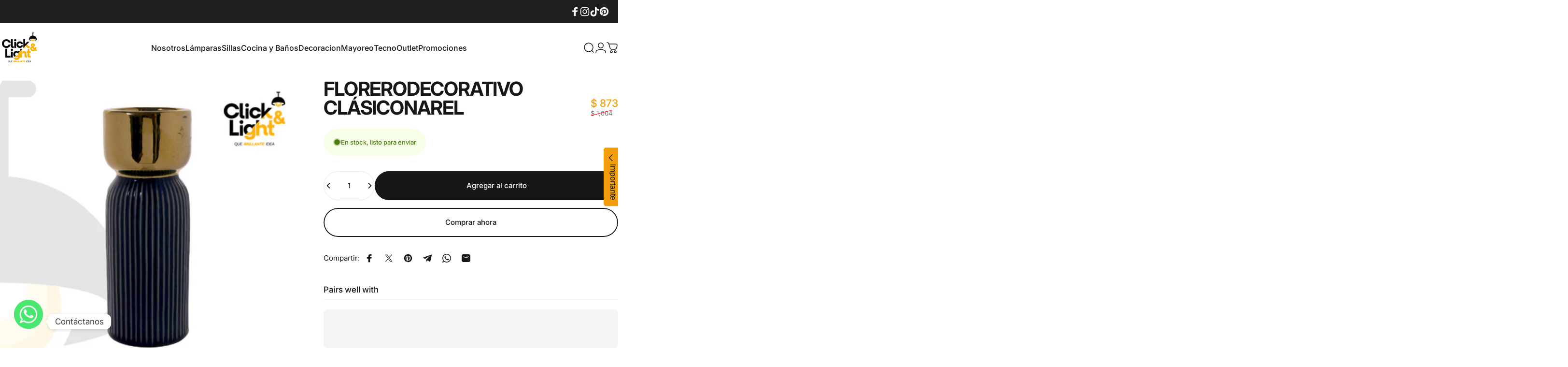

--- FILE ---
content_type: text/javascript
request_url: https://clicklight.mx/cdn/shop/t/13/assets/mobile-dock.js?v=19122230614610625561748987290
body_size: -357
content:
class MobileDock extends HTMLElement{constructor(){super(),new theme.initWhenVisible(this.init.bind(this))}get section(){return this.closest(".mobile-dock-section")}init(){const header=document.querySelector(".header-section");header===null?this.section.classList.add("active"):header.classList.contains("header-sticky")||(this.scrollY=parseInt(header.getBoundingClientRect().bottom),window.addEventListener("scroll",theme.utils.throttle(this.onScroll.bind(this)),!1)),setTimeout(()=>{document.documentElement.style.setProperty("--mobile-dock-height",`${this.offsetHeight}px`)})}onScroll(){window.scrollY>=this.scrollY?this.section.classList.add("active"):this.section.classList.remove("active")}}customElements.define("mobile-dock",MobileDock);
//# sourceMappingURL=/cdn/shop/t/13/assets/mobile-dock.js.map?v=19122230614610625561748987290
